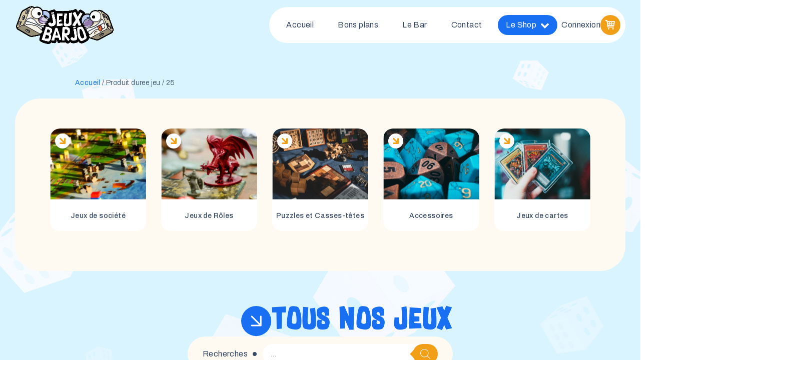

--- FILE ---
content_type: text/css
request_url: https://jeuxbarjo.com/wp-content/uploads/oxygen/css/4515.css?cache=1714042542&ver=6.9
body_size: 3005
content:
#section-3-4515 > .ct-section-inner-wrap{padding-top:0;padding-right:0;padding-bottom:0}#div_block-3827-4515{width:100%;background-color:#fffaf1;border-radius:50px;padding-top:60px;padding-bottom:80px;padding-left:70px;padding-right:70px;gap:30px;flex-direction:column;display:flex}#div_block-12381-4515{width:100%}#div_block-4-4515{width:100%;flex-direction:row;display:flex;justify-content:space-between;align-items:flex-end;margin-bottom:20px;position:relative}#div_block-4524-4515{gap:40px;padding-top:70px}#div_block-5863-4515{text-align:left;flex-direction:row;display:flex;align-items:center;margin-left:100px}#div_block-5194-4515{display:flex;background-color:#fffaf1;align-items:center;padding-top:15px;padding-right:30px;padding-bottom:15px;padding-left:30px;border-radius:75px;flex-direction:row;justify-content:center}#div_block-6-4515{width:100%;display:flex;text-align:left;flex-direction:row;gap:20px}#div_block-7-4515{width:30%}#div_block-15909-4515{width:100%;flex-direction:row;display:flex;align-items:center;justify-content:center;gap:30px;margin-top:20px}#div_block-8-4515{display:flex;width:100%}.oxy-dynamic-list :is([data-id="div_block-2484-4515"],#incspec){width:100%;text-align:left;align-items:center}.oxy-dynamic-list :is([data-id="div_block-1965-4515"],#incspec){top:10px;right:10px;display:flex;position:absolute;flex-direction:column;gap:5px}.oxy-dynamic-list :is([data-id="link-1920-4515"],#incspec){width:100%;height:240px;display:flex;align-items:center;justify-content:center;text-align:center;flex-direction:row}.oxy-dynamic-list :is([data-id="div_block-1559-4515"],#incspec){width:100%}.oxy-dynamic-list :is([data-id="div_block-2779-4515"],#incspec){display:inline-block;max-width:100%}.oxy-dynamic-list :is([data-id="div_block-2119-4515"],#incspec){flex-direction:row;display:flex;align-items:center;justify-content:space-between;width:100%;padding-top:20px;padding-right:12px;padding-bottom:20px;padding-left:12px;text-align:center;height:70px}#div_block-15-4515{width:100%;display:none}.oxy-dynamic-list :is([data-id="div_block-17-4515"],#incspec){position:relative;background-color:#ffffff;border-radius:10px;box-shadow:0px 0px 35px 0px rgba(217,181,130,0.20)}.oxy-dynamic-list :is([data-id="div_block-107-4515"],#incspec){width:100%;background-color:#384b66;padding-top:10px;padding-bottom:10px}.oxy-dynamic-list :is([data-id="div_block-172-4515"],#incspec){flex-direction:row;display:flex;align-items:center;justify-content:space-between;width:100%;padding-top:20px;padding-right:12px;padding-bottom:20px;padding-left:12px;text-align:center}.oxy-dynamic-list :is([data-id="div_block-1181-4515"],#incspec){top:10px;right:10px;display:flex;position:absolute;flex-direction:column;gap:5px}#div_block-6538-4515{width:100%;display:flex}#div_block-7996-4515{margin-top:140px;margin-bottom:140px}#div_block-7997-4515{text-align:left;align-items:center;gap:22px;padding-top:35px;padding-right:150px;padding-bottom:35px;padding-left:35px;position:relative;display:flex;flex-direction:row;background-color:#ffffff;border-top-left-radius:20px;border-bottom-left-radius:20px}#div_block-8003-4515{background-color:#384b66;flex-direction:row;display:flex;align-items:center;gap:30px;position:relative;border-top-right-radius:20px;border-bottom-right-radius:20px;padding-left:130px;padding-bottom:40px;padding-right:40px;padding-top:40px;flex-wrap:wrap}#div_block-8697-4515{text-align:left;flex-direction:row;display:flex;align-items:center;gap:20px}#div_block-8703-4515{text-align:left;align-items:flex-end}#div_block-11286-4515{margin-top:45px;margin-bottom:140px;justify-content:center;flex-direction:column}.oxy-dynamic-list :is([data-id="div_block-10452-4515"],#incspec){top:10px;right:10px;display:flex;position:absolute;flex-direction:column;gap:5px}.oxy-dynamic-list :is([data-id="link-10461-4515"],#incspec){width:100%;height:240px;text-align:left;align-items:center;justify-content:center}.oxy-dynamic-list :is([data-id="div_block-10463-4515"],#incspec){width:100%;overflow:hidden}.oxy-dynamic-list :is([data-id="div_block-10464-4515"],#incspec){display:inline-block;max-width:100%}.oxy-dynamic-list :is([data-id="div_block-10466-4515"],#incspec){flex-direction:row;display:flex;align-items:center;width:90%;padding-top:5px;padding-right:12px;padding-bottom:5px;padding-left:12px;height:70px;justify-content:space-between}@media (max-width:1440px){#div_block-4-4515{text-align:justify;justify-content:center}}@media (max-width:1440px){#div_block-4524-4515{text-align:left;align-items:center}}@media (max-width:1440px){#div_block-5863-4515{margin-left:0px}}@media (max-width:1440px){#div_block-7997-4515{padding-right:30px;padding-left:30px;padding-top:24px;padding-bottom:24px;justify-content:center;border-top-right-radius:0px;border-bottom-left-radius:20px;display:flex;flex-direction:row;height:100%}}@media (max-width:1440px){#div_block-8003-4515{display:flex;padding-left:30px;padding-right:30px;padding-top:24px;padding-bottom:24px;border-bottom-left-radius:0px;border-top-right-radius:20px}}@media (max-width:991px){#div_block-3827-4515{padding-left:30px;padding-right:30px;border-radius:0px}}@media (max-width:991px){#div_block-4524-4515{text-align:center}}@media (max-width:991px){#div_block-5863-4515{align-self:center}}@media (max-width:991px){#div_block-6-4515{flex-direction:column;display:flex}}@media (max-width:991px){#div_block-7-4515{width:100%}}@media (max-width:991px){.oxy-dynamic-list :is([data-id="div_block-2119-4515"],#incspec){height:60px}}@media (max-width:991px){#div_block-7996-4515{gap:0px;margin-top:60px;margin-bottom:60px}}@media (max-width:991px){#div_block-7997-4515{flex-direction:row-reverse;display:flex;border-top-right-radius:20px;border-bottom-left-radius:0px}}@media (max-width:991px){#div_block-8003-4515{flex-direction:column;display:flex;border-bottom-left-radius:20px;border-top-right-radius:0px;position:relative;text-align:center;align-items:flex-end}}@media (max-width:991px){#div_block-8697-4515{flex-direction:column;display:flex;text-align:center}}@media (max-width:991px){.oxy-dynamic-list :is([data-id="div_block-10466-4515"],#incspec){height:60px}}@media (max-width:767px){#div_block-3827-4515{padding-top:30px;padding-bottom:40px}}@media (max-width:479px){#div_block-3827-4515{padding-top:25px;padding-bottom:25px;padding-right:20px;padding-left:20px}}@media (max-width:479px){#div_block-5194-4515{padding-left:5px;padding-top:5px;padding-right:5px;padding-bottom:5px}}@media (max-width:479px){.oxy-dynamic-list :is([data-id="div_block-2119-4515"],#incspec){padding-top:10px;padding-bottom:10px;padding-left:8px;padding-right:8px;height:55px}}@media (max-width:479px){#div_block-7996-4515{transform:translateX(-50%);left:45%;position:relative}}@media (max-width:479px){#div_block-7997-4515{padding-left:20px;padding-right:20px}}@media (max-width:479px){#div_block-8003-4515{padding-top:17px;padding-bottom:17px}}@media (max-width:479px){.oxy-dynamic-list :is([data-id="div_block-10466-4515"],#incspec){flex-wrap:wrap;justify-content:center;gap:10px;padding-top:10px;padding-bottom:10px;height:55px}}.oxy-dynamic-list :is([data-id="headline-64-4515"],#incspec){font-weight:500;font-size:18px;padding-left:12px;useCustomTag:true;max-width:100%}@media (max-width:991px){#headline-15523-4515{color:#ffffff}}#text_block-5195-4515{color:#384b66;position:relative;padding-right:30px}#text_block-5195-4515:after{content:"";content:"";position:absolute;width:8px;height:8px;right:12px;top:50%;transform:translateY(-50%);border-radius:50px;background:#384b66}#text_block-7999-4515{color:#665338;line-height:1.1;font-size:32px;font-weight:300;margin-top:0px;margin-bottom:0px}#text_block-8004-4515{font-size:32px;margin-top:0px;line-height:1.1;text-align:left;font-weight:500;color:#ffffff}@media (max-width:1440px){#text_block-7999-4515{font-size:28px}}@media (max-width:1440px){#text_block-8004-4515{font-size:28px}}@media (max-width:991px){#text_block-7999-4515{text-align:center;padding-left:50px}}@media (max-width:991px){#text_block-8004-4515{text-align:center}}@media (max-width:479px){#text_block-5195-4515{display:none}}@media (max-width:479px){#text_block-7999-4515{font-size:20px;padding-left:0px}}@media (max-width:479px){#text_block-8004-4515{font-size:20px;margin-top:0px}}.oxy-dynamic-list :is([data-id="link-661-4515"],#incspec){width:100%;height:240px}#image-4523-4515{right:0px;top:-50px;position:absolute}#image-15911-4515{width:48px}.oxy-dynamic-list :is([data-id="image-19-4603"],#incspec){width:18px;height:18px;margin-top:2px}.oxy-dynamic-list :is([data-id="image-1921-4515"],#incspec){padding-top:10px;padding-right:10px;padding-bottom:10px;padding-left:10px;max-width:220px;max-height:220px;align-self:center;object-fit:contain}.oxy-dynamic-list :is([data-id="image-20-4603"],#incspec){padding-top:10px;padding-right:10px;padding-bottom:10px;padding-left:10px;max-width:220px;max-height:220px;align-self:center}.oxy-dynamic-list :is([data-id="image-41-4515"],#incspec){padding-top:10px;padding-right:10px;padding-bottom:10px;padding-left:10px}#image-8001-4515{position:absolute;z-index:5;right:-20%;transform:scaleX(-1)}#image-8002-4515{display:none}.oxy-dynamic-list :is([data-id="image-10454-4515"],#incspec){width:18px;height:18px;margin-top:2px}.oxy-dynamic-list :is([data-id="image-10462-4515"],#incspec){padding-top:10px;padding-right:10px;padding-bottom:10px;padding-left:10px;max-width:80%;max-height:80%}.oxy-dynamic-list :is([data-id="image-19-8148"],#incspec){padding-top:10px;padding-right:10px;padding-bottom:10px;padding-left:10px;max-width:80%;max-height:80%}@media (max-width:1440px){#image-4523-4515{display:none}}@media (max-width:1440px){.oxy-dynamic-list :is([data-id="image-1921-4515"],#incspec){max-width:190px;max-height:190px}}@media (max-width:1440px){.oxy-dynamic-list :is([data-id="image-20-4603"],#incspec){max-width:190px;max-height:190px}}@media (max-width:1440px){#image-7998-4515{width:50px}}@media (max-width:1440px){#image-8001-4515{left:0px;right:0px;display:none}}@media (max-width:1440px){#image-8002-4515{display:none;position:absolute;top:-30px;left:-30px}}@media (max-width:991px){#image-16292-4515{width:24px}}@media (max-width:991px){#image-8002-4515{display:block;top:30px}}@media (max-width:479px){#image-7998-4515{width:40px}}@media (max-width:479px){#image-8002-4515{position:absolute;left:-40px;top:20px}}.oxy-dynamic-list :is([data-id="fancy_icon-1971-4515"],#incspec){color:#ffffff}.oxy-dynamic-list :is([data-id="fancy_icon-1971-4515"],#incspec)>svg{width:18px;height:18px}.oxy-dynamic-list :is([data-id="fancy_icon-895-4515"],#incspec)>svg{width:18px;height:18px}.oxy-dynamic-list :is([data-id="fancy_icon-1183-4515"],#incspec)>svg{width:18px;height:18px}.oxy-dynamic-list :is([data-id="fancy_icon-10458-4515"],#incspec){color:#ffffff}.oxy-dynamic-list :is([data-id="fancy_icon-10458-4515"],#incspec)>svg{width:18px;height:18px}#code_block-12382-4515{width:100%}.oxy-dynamic-list :is([data-id="code_block-1969-4515"],#incspec){font-size:14px;line-height:1.1;font-weight:700;font-family:'Archivo';color:#ffffff}.oxy-dynamic-list :is([data-id="code_block-1973-4515"],#incspec){font-size:14px;line-height:1.1;font-weight:700;font-family:'Archivo';color:#ffffff}.oxy-dynamic-list :is([data-id="code_block-919-4515"],#incspec){font-size:14px;line-height:1.1;font-weight:700;font-family:'Archivo'}.oxy-dynamic-list :is([data-id="code_block-1185-4515"],#incspec){font-size:14px;line-height:1.1;font-weight:700;font-family:'Archivo'}.oxy-dynamic-list :is([data-id="code_block-10456-4515"],#incspec){font-size:14px;line-height:1.1;font-weight:500;font-family:'Archivo';color:#ffffff}.oxy-dynamic-list :is([data-id="code_block-10460-4515"],#incspec){font-size:14px;line-height:1.1;font-weight:500;font-family:'Archivo';color:#ffffff}#shortcode-4528-4515{min-width:350px;border-top-style:none;border-right-style:none;border-bottom-style:none;border-left-style:none}#shortcode-15904-4515{width:100%;padding-top:20px;padding-right:10px;padding-bottom:20px;padding-left:10px;text-align:left}#shortcode-15913-4515{width:100%;padding-top:20px;padding-right:10px;padding-bottom:20px;padding-left:10px;text-align:left}#shortcode-15906-4515{width:100%;padding-top:20px;padding-right:20px;padding-bottom:20px;padding-left:20px;text-align:left}@media (max-width:479px){#shortcode-4528-4515{min-width:300px}}.oxy-dynamic-list :is([data-id="span-65-4515"],#incspec){padding-right:5px;overflow:hidden;white-space:nowrap;text-overflow:ellipsis;display:block}#span-8000-4515{font-weight:600}#span-8005-4515{font-weight:600}@media (max-width:1440px){#span-8000-4515{font-size:28px}}@media (max-width:1440px){#span-8005-4515{font-size:28px}}#_dynamic_list-2483-4515{display:flex;flex-direction:row;flex-wrap:wrap;justify-content:center;gap:20px;text-align:center}#_dynamic_list-2483-4515:hover{paginatelinkbackground-color:#384b66}#_dynamic_list-16-4515{align-items:stretch;grid-template-columns:repeat(5,minmax(200px,1fr));grid-column-gap:32px;grid-row-gap:32px;display:grid;flex-wrap:wrap;justify-content:space-between;align-items:stretch}#_dynamic_list-10432-4515{flex-direction:row}@media (max-width:1440px){#_dynamic_list-2483-4515{display:flex}}#_dynamic_list-2483-4515 .oxy-repeater-pages{font-size:16px;color:#ffffff;margin-top:70px}#_dynamic_list-2483-4515 .oxy-repeater-pages a.page-numbers{color:#ffffff}#_dynamic_list-2483-4515 .oxy-repeater-pages-wrap{justify-content:center}#_dynamic_list-2483-4515 .oxy-repeater-pages a{background-color:#186ff2;padding-top:3px;padding-left:10px;padding-right:10px;padding-bottom:3px;margin-left:2px;margin-right:2px;border-radius:50px}#_dynamic_list-2483-4515 .oxy-repeater-pages span.current{background-color:#f29f18;padding-top:3px;padding-left:10px;padding-right:10px;padding-bottom:3px;margin-left:2px;margin-right:2px;border-radius:50px}#_dynamic_list-2483-4515 .oxy-repeater-pages a:hover{background-color:#384b66}#_dynamic_list-16-4515 .oxy-repeater-pages{font-size:12px}#_dynamic_list-10432-4515 .oxy-repeater-pages{font-size:12px}div.ct-section-inner-wrap,div.oxy-header-container{max-width:1440px}.oxy-dynamic-list :is([data-id="-product-title-1964-4515"],#incspec){useCustomTag:true;html-tag:span;color:#ffffff;padding-left:12px;font-size:18px;font-weight:500;padding-right:12px;overflow:hidden;white-space:nowrap;text-overflow:ellipsis;display:block}.oxy-dynamic-list :is([data-id="-product-title-10465-4515"],#incspec){useCustomTag:true;html-tag:span;color:#ffffff;padding-left:12px;font-size:18px;font-weight:500;padding-right:12px;display:block;overflow:hidden;white-space:nowrap;text-overflow:ellipsis}@media (max-width:479px){.oxy-dynamic-list :is([data-id="-product-title-1964-4515"],#incspec){font-size:14px}}.oxy-product-price p.price{margin:0;font-size:16px}.oxy-dynamic-list :is([data-id="-product-price-2120-4515"],#incspec) .price,.oxy-dynamic-list :is([data-id="-product-price-2120-4515"],#incspec) .woocommerce-Price-amount,.oxy-dynamic-list :is([data-id="-product-price-2120-4515"],#incspec) .price del{font-size:28px;color:#f29f18;text-align:left;font-weight:800;font-family:'Archivo'}.oxy-dynamic-list :is([data-id="-product-price-2120-4515"],#incspec) .price del .woocommerce-Price-amount,.oxy-dynamic-list :is([data-id="-product-price-2120-4515"],#incspec) .price del{font-size:20px;color:#665338;font-weight:500}.oxy-dynamic-list :is([data-id="-product-price-2120-4515"],#incspec){padding-left:0px;line-height:1;font-weight:400}.oxy-dynamic-list :is([data-id="-product-price-108-4515"],#incspec) .price,.oxy-dynamic-list :is([data-id="-product-price-108-4515"],#incspec) .woocommerce-Price-amount,.oxy-dynamic-list :is([data-id="-product-price-108-4515"],#incspec) .price del{font-size:28px;color:#f29f18;text-align:left;font-weight:900}.oxy-dynamic-list :is([data-id="-product-price-108-4515"],#incspec){padding-left:0px;line-height:1;font-weight:400}.oxy-dynamic-list :is([data-id="-product-price-10467-4515"],#incspec) .price,.oxy-dynamic-list :is([data-id="-product-price-10467-4515"],#incspec) .woocommerce-Price-amount,.oxy-dynamic-list :is([data-id="-product-price-10467-4515"],#incspec) .price del{font-size:28px;color:#f29f18;text-align:left;font-weight:800}.oxy-dynamic-list :is([data-id="-product-price-10467-4515"],#incspec) .price del .woocommerce-Price-amount,.oxy-dynamic-list :is([data-id="-product-price-10467-4515"],#incspec) .price del{font-size:22px;color:#665338;text-decoration:line-through;font-weight:500}.oxy-dynamic-list :is([data-id="-product-price-10467-4515"],#incspec){padding-left:0px;line-height:1;font-weight:400}@media (max-width:1440px){.oxy-dynamic-list :is([data-id="-product-price-2120-4515"],#incspec) .price,.oxy-dynamic-list :is([data-id="-product-price-2120-4515"],#incspec) .woocommerce-Price-amount,.oxy-dynamic-list :is([data-id="-product-price-2120-4515"],#incspec) .price del{font-size:22px}}@media (max-width:1440px){.oxy-dynamic-list :is([data-id="-product-price-10467-4515"],#incspec) .price,.oxy-dynamic-list :is([data-id="-product-price-10467-4515"],#incspec) .woocommerce-Price-amount,.oxy-dynamic-list :is([data-id="-product-price-10467-4515"],#incspec) .price del{font-size:22px}.oxy-dynamic-list :is([data-id="-product-price-10467-4515"],#incspec) .price del .woocommerce-Price-amount,.oxy-dynamic-list :is([data-id="-product-price-10467-4515"],#incspec) .price del{font-size:20px}}@media (max-width:991px){.oxy-dynamic-list :is([data-id="-product-price-2120-4515"],#incspec) .price,.oxy-dynamic-list :is([data-id="-product-price-2120-4515"],#incspec) .woocommerce-Price-amount,.oxy-dynamic-list :is([data-id="-product-price-2120-4515"],#incspec) .price del{font-size:20px;font-family:'Archivo'}.oxy-dynamic-list :is([data-id="-product-price-2120-4515"],#incspec) .price del .woocommerce-Price-amount,.oxy-dynamic-list :is([data-id="-product-price-2120-4515"],#incspec) .price del{font-size:16px}}@media (max-width:991px){.oxy-dynamic-list :is([data-id="-product-price-10467-4515"],#incspec) .price,.oxy-dynamic-list :is([data-id="-product-price-10467-4515"],#incspec) .woocommerce-Price-amount,.oxy-dynamic-list :is([data-id="-product-price-10467-4515"],#incspec) .price del{font-size:20px}.oxy-dynamic-list :is([data-id="-product-price-10467-4515"],#incspec) .price del .woocommerce-Price-amount,.oxy-dynamic-list :is([data-id="-product-price-10467-4515"],#incspec) .price del{font-size:16px}}@media (max-width:479px){.oxy-dynamic-list :is([data-id="-product-price-2120-4515"],#incspec) .price,.oxy-dynamic-list :is([data-id="-product-price-2120-4515"],#incspec) .woocommerce-Price-amount,.oxy-dynamic-list :is([data-id="-product-price-2120-4515"],#incspec) .price del{font-size:18px;font-weight:700}.oxy-dynamic-list :is([data-id="-product-price-2120-4515"],#incspec) .price del .woocommerce-Price-amount,.oxy-dynamic-list :is([data-id="-product-price-2120-4515"],#incspec) .price del{font-size:14px}}@media (max-width:479px){.oxy-dynamic-list :is([data-id="-product-price-10467-4515"],#incspec) .price del .woocommerce-Price-amount,.oxy-dynamic-list :is([data-id="-product-price-10467-4515"],#incspec) .price del{font-size:14px}}.woocommerce div.product .oxy-product-cart-button form.cart{width:100%;margin-bottom:0}.woocommerce .oxy-product-cart-button p.stock,.woocommerce div.product p.stock{font-size:16px;color:#e96199}.woocommerce div.product form.cart div.quantity{margin:0}.woocommerce form.cart .reset_variations,.woocommerce div.product form.cart .reset_variations{font-size:12px}.woocommerce form.cart .reset_variations:hover,.woocommerce div.product form.cart .reset_variations:hover{color:#65bec2;text-decoration:underline}.woocommerce .oxy-product-cart-button form.cart .variations td,.woocommerce div.product form.cart .variations td{line-height:2}.oxy-dynamic-list :is([data-id="-product-cart-button-2121-4515"],#incspec) form.cart .variations select,.oxy-dynamic-list :is([data-id="-product-cart-button-2121-4515"],#incspec) .quantity .qty{color:#ffffff;border-top-style:none;border-right-style:none;border-bottom-style:none;border-left-style:none}.oxy-dynamic-list :is([data-id="-product-cart-button-2121-4515"],#incspec) button.button.alt{padding-top:10px;padding-right:15px;padding-left:15px;padding-bottom:10px;background-color:#186ff2;border-radius:20px;color:#ffffff}.oxy-dynamic-list :is([data-id="-product-cart-button-2121-4515"],#incspec) button.button.alt:hover{background-color:#f29f18}.oxy-dynamic-list :is([data-id="-product-cart-button-2121-4515"],#incspec){align-self:flex-end;border-top-style:none;border-right-style:none;border-bottom-style:none;border-left-style:none;font-size:14px;text-transform:none;Ym9yZGVyOm5vbmUgIWltcG9ydGFudDs=}.oxy-dynamic-list :is([data-id="-product-cart-button-2121-4515"],#incspec):hover{oxy-product-cart-button-slug-buttonbuttonaltbackground-color:#f29f18}.oxy-dynamic-list :is([data-id="-product-cart-button-339-4515"],#incspec) form.cart .variations select,.oxy-dynamic-list :is([data-id="-product-cart-button-339-4515"],#incspec) .quantity .qty{border-top-style:none;border-right-style:none;border-bottom-style:none;border-left-style:none}.oxy-dynamic-list :is([data-id="-product-cart-button-339-4515"],#incspec) button.button.alt{padding-top:10px;padding-right:19px;padding-left:19px;padding-bottom:10px;background-color:#186ff2;border-radius:20px}.oxy-dynamic-list :is([data-id="-product-cart-button-339-4515"],#incspec){align-self:flex-end;border-top-style:none;border-right-style:none;border-bottom-style:none;border-left-style:none;font-size:14px;text-transform:none;border:none !important}.oxy-dynamic-list :is([data-id="-product-cart-button-10468-4515"],#incspec) form.cart .variations select,.oxy-dynamic-list :is([data-id="-product-cart-button-10468-4515"],#incspec) .quantity .qty{color:#ffffff;border-top-style:none;border-right-style:none;border-bottom-style:none;border-left-style:none}.oxy-dynamic-list :is([data-id="-product-cart-button-10468-4515"],#incspec) button.button.alt{padding-top:10px;padding-right:19px;padding-left:19px;padding-bottom:10px;background-color:#186ff2;border-radius:20px;color:#ffffff}.oxy-dynamic-list :is([data-id="-product-cart-button-10468-4515"],#incspec) button.button.alt:hover{background-color:#f29f18}.oxy-dynamic-list :is([data-id="-product-cart-button-10468-4515"],#incspec){align-self:center;border-top-style:none;border-right-style:none;border-bottom-style:none;border-left-style:none;font-size:14px;text-transform:none;WW05eVpHVnlPbTV2Ym1VZ0lXbHRjRzl5ZEdGdWREcz0=}.oxy-dynamic-list :is([data-id="-product-cart-button-10468-4515"],#incspec):hover{oxy-product-cart-button-slug-buttonbuttonaltbackground-color:#f29f18}.woocommerce .woocommerce-breadcrumb{margin-bottom:0}

--- FILE ---
content_type: image/svg+xml
request_url: https://jeuxbarjo.com/wp-content/uploads/2023/09/ico-Panier.svg
body_size: 1530
content:
<?xml version="1.0" encoding="UTF-8"?>
<svg xmlns="http://www.w3.org/2000/svg" width="18" height="17" viewBox="0 0 18 17" fill="none">
  <path d="M16.8086 2.2429C16.6397 2.03344 16.3965 1.91292 16.14 1.91292H3.9187L3.74625 0.799601C3.6755 0.338587 3.30671 0 2.87425 0H0.884383C0.395319 0 0 0.427538 0 0.956461C0 1.48538 0.395319 1.91292 0.884383 1.91292H2.12517L3.77013 12.5909L3.80992 12.7095L3.85768 12.8539L3.96381 13.0251L4.04782 13.1322L4.21851 13.2565L4.31756 13.3187C4.42015 13.3637 4.52804 13.3905 4.64213 13.3905H14.3712C14.8603 13.3905 15.2556 12.9629 15.2556 12.434C15.2556 11.9051 14.8603 11.4775 14.3712 11.4775H5.39208L5.24528 10.5211H15.2556C15.696 10.5211 16.0692 10.171 16.1311 9.70043L17.0155 3.0052C17.0518 2.72974 16.9757 2.45141 16.8086 2.2429ZM15.1203 3.82584L14.8682 5.73877H11.7181V3.82584H15.1203ZM10.8337 3.82584V5.73877H8.18054V3.82584H10.8337ZM10.8337 6.69523V8.60815H8.18054V6.69523H10.8337ZM7.29616 3.82584V5.73877H4.64301L4.51212 5.76746L4.2132 3.82584H7.29616ZM4.65539 6.69523H7.29616V8.60815H4.94989L4.65539 6.69523ZM11.7181 8.60815V6.69523H14.7409L14.4888 8.60815H11.7181Z" fill="white"></path>
  <path d="M5.88605 16.9234C6.6084 16.9234 7.19398 16.3507 7.19398 15.6443C7.19398 14.9379 6.6084 14.3652 5.88605 14.3652C5.1637 14.3652 4.57812 14.9379 4.57812 15.6443C4.57812 16.3507 5.1637 16.9234 5.88605 16.9234Z" fill="white"></path>
  <path d="M13.7337 16.9235C14.4561 16.9235 15.0416 16.3508 15.0416 15.6444C15.0416 14.938 14.4561 14.3654 13.7337 14.3654C13.0114 14.3654 12.4258 14.938 12.4258 15.6444C12.4258 16.3508 13.0114 16.9235 13.7337 16.9235Z" fill="white"></path>
</svg>


--- FILE ---
content_type: image/svg+xml
request_url: https://jeuxbarjo.com/wp-content/uploads/2023/08/discord.svg
body_size: 1258
content:
<?xml version="1.0" encoding="UTF-8"?>
<svg xmlns="http://www.w3.org/2000/svg" width="104" height="81" viewBox="0 0 104 81" fill="none">
  <path d="M88.0979 6.78373C81.3658 3.61462 74.1675 1.31145 66.6419 0C65.7177 1.68123 64.6379 3.94252 63.8934 5.74137C55.8935 4.5309 47.9671 4.5309 40.1143 5.74137C39.37 3.94252 38.2657 1.68123 37.3332 0C29.7995 1.31145 22.5929 3.62309 15.8608 6.80051C2.28212 27.4456 -1.39885 47.5779 0.441639 67.4244C9.44776 74.1912 18.1758 78.3018 26.7565 80.9917C28.8751 78.058 30.7646 74.9393 32.3924 71.6526C29.2923 70.4674 26.323 69.0048 23.5173 67.3067C24.2616 66.7519 24.9897 66.1719 25.6931 65.575C42.8055 73.628 61.3986 73.628 78.3065 65.575C79.0182 66.1719 79.7461 66.7519 80.4823 67.3067C77.6684 69.0131 74.691 70.4757 71.5908 71.6611C73.2186 74.9393 75.1 78.0664 77.2268 81C85.8157 78.3101 94.5518 74.1996 103.558 67.4244C105.718 44.4173 99.8689 24.4699 88.0979 6.78373ZM34.7238 55.219C29.5868 55.219 25.3741 50.3939 25.3741 44.5181C25.3741 38.6423 29.4968 33.8089 34.7238 33.8089C39.9508 33.8089 44.1634 38.6339 44.0735 44.5181C44.0816 50.3939 39.9508 55.219 34.7238 55.219ZM69.2759 55.219C64.1389 55.219 59.9262 50.3939 59.9262 44.5181C59.9262 38.6423 64.0488 33.8089 69.2759 33.8089C74.5028 33.8089 78.7155 38.6339 78.6256 44.5181C78.6256 50.3939 74.5028 55.219 69.2759 55.219Z" fill="white"></path>
</svg>
